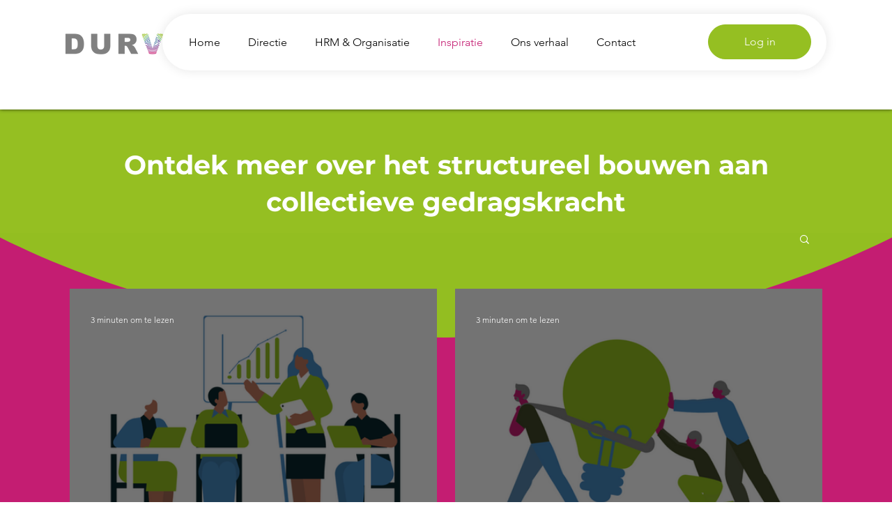

--- FILE ---
content_type: text/css; charset=utf-8
request_url: https://www.durvt.nl/_serverless/pro-gallery-css-v4-server/layoutCss?ver=2&id=pro-blog&items=0_1200_1200%7C0_1200_1200%7C0_1200_1200%7C0_1200_1200%7C0_1200_1200%7C0_1200_1200%7C0_1200_1200%7C0_1200_1200%7C0_1200_1200%7C0_1200_1200%7C0_1200_1200%7C0_1200_1200&container=414_1080_2276.5_720&options=gallerySizeType:px%7CgallerySizePx:454%7CimageMargin:26%7CisRTL:false%7CgalleryLayout:2%7CtitlePlacement:SHOW_ON_HOVER%7CcubeRatio:1.3333333333333333%7CcubeType:fill
body_size: -117
content:
#pro-gallery-pro-blog [data-hook="item-container"][data-idx="0"].gallery-item-container{opacity: 1 !important;display: block !important;transition: opacity .2s ease !important;top: 0px !important;left: 0px !important;right: auto !important;height: 395px !important;width: 527px !important;} #pro-gallery-pro-blog [data-hook="item-container"][data-idx="0"] .gallery-item-common-info-outer{height: 100% !important;} #pro-gallery-pro-blog [data-hook="item-container"][data-idx="0"] .gallery-item-common-info{height: 100% !important;width: 100% !important;} #pro-gallery-pro-blog [data-hook="item-container"][data-idx="0"] .gallery-item-wrapper{width: 527px !important;height: 395px !important;margin: 0 !important;} #pro-gallery-pro-blog [data-hook="item-container"][data-idx="0"] .gallery-item-content{width: 527px !important;height: 395px !important;margin: 0px 0px !important;opacity: 1 !important;} #pro-gallery-pro-blog [data-hook="item-container"][data-idx="0"] .gallery-item-hover{width: 527px !important;height: 395px !important;opacity: 1 !important;} #pro-gallery-pro-blog [data-hook="item-container"][data-idx="0"] .item-hover-flex-container{width: 527px !important;height: 395px !important;margin: 0px 0px !important;opacity: 1 !important;} #pro-gallery-pro-blog [data-hook="item-container"][data-idx="0"] .gallery-item-wrapper img{width: 100% !important;height: 100% !important;opacity: 1 !important;} #pro-gallery-pro-blog [data-hook="item-container"][data-idx="1"].gallery-item-container{opacity: 1 !important;display: block !important;transition: opacity .2s ease !important;top: 0px !important;left: 553px !important;right: auto !important;height: 395px !important;width: 527px !important;} #pro-gallery-pro-blog [data-hook="item-container"][data-idx="1"] .gallery-item-common-info-outer{height: 100% !important;} #pro-gallery-pro-blog [data-hook="item-container"][data-idx="1"] .gallery-item-common-info{height: 100% !important;width: 100% !important;} #pro-gallery-pro-blog [data-hook="item-container"][data-idx="1"] .gallery-item-wrapper{width: 527px !important;height: 395px !important;margin: 0 !important;} #pro-gallery-pro-blog [data-hook="item-container"][data-idx="1"] .gallery-item-content{width: 527px !important;height: 395px !important;margin: 0px 0px !important;opacity: 1 !important;} #pro-gallery-pro-blog [data-hook="item-container"][data-idx="1"] .gallery-item-hover{width: 527px !important;height: 395px !important;opacity: 1 !important;} #pro-gallery-pro-blog [data-hook="item-container"][data-idx="1"] .item-hover-flex-container{width: 527px !important;height: 395px !important;margin: 0px 0px !important;opacity: 1 !important;} #pro-gallery-pro-blog [data-hook="item-container"][data-idx="1"] .gallery-item-wrapper img{width: 100% !important;height: 100% !important;opacity: 1 !important;} #pro-gallery-pro-blog [data-hook="item-container"][data-idx="2"].gallery-item-container{opacity: 1 !important;display: block !important;transition: opacity .2s ease !important;top: 421px !important;left: 0px !important;right: auto !important;height: 395px !important;width: 527px !important;} #pro-gallery-pro-blog [data-hook="item-container"][data-idx="2"] .gallery-item-common-info-outer{height: 100% !important;} #pro-gallery-pro-blog [data-hook="item-container"][data-idx="2"] .gallery-item-common-info{height: 100% !important;width: 100% !important;} #pro-gallery-pro-blog [data-hook="item-container"][data-idx="2"] .gallery-item-wrapper{width: 527px !important;height: 395px !important;margin: 0 !important;} #pro-gallery-pro-blog [data-hook="item-container"][data-idx="2"] .gallery-item-content{width: 527px !important;height: 395px !important;margin: 0px 0px !important;opacity: 1 !important;} #pro-gallery-pro-blog [data-hook="item-container"][data-idx="2"] .gallery-item-hover{width: 527px !important;height: 395px !important;opacity: 1 !important;} #pro-gallery-pro-blog [data-hook="item-container"][data-idx="2"] .item-hover-flex-container{width: 527px !important;height: 395px !important;margin: 0px 0px !important;opacity: 1 !important;} #pro-gallery-pro-blog [data-hook="item-container"][data-idx="2"] .gallery-item-wrapper img{width: 100% !important;height: 100% !important;opacity: 1 !important;} #pro-gallery-pro-blog [data-hook="item-container"][data-idx="3"]{display: none !important;} #pro-gallery-pro-blog [data-hook="item-container"][data-idx="4"]{display: none !important;} #pro-gallery-pro-blog [data-hook="item-container"][data-idx="5"]{display: none !important;} #pro-gallery-pro-blog [data-hook="item-container"][data-idx="6"]{display: none !important;} #pro-gallery-pro-blog [data-hook="item-container"][data-idx="7"]{display: none !important;} #pro-gallery-pro-blog [data-hook="item-container"][data-idx="8"]{display: none !important;} #pro-gallery-pro-blog [data-hook="item-container"][data-idx="9"]{display: none !important;} #pro-gallery-pro-blog [data-hook="item-container"][data-idx="10"]{display: none !important;} #pro-gallery-pro-blog [data-hook="item-container"][data-idx="11"]{display: none !important;} #pro-gallery-pro-blog .pro-gallery-prerender{height:2501.5px !important;}#pro-gallery-pro-blog {height:2501.5px !important; width:1080px !important;}#pro-gallery-pro-blog .pro-gallery-margin-container {height:2501.5px !important;}#pro-gallery-pro-blog .pro-gallery {height:2501.5px !important; width:1080px !important;}#pro-gallery-pro-blog .pro-gallery-parent-container {height:2501.5px !important; width:1106px !important;}